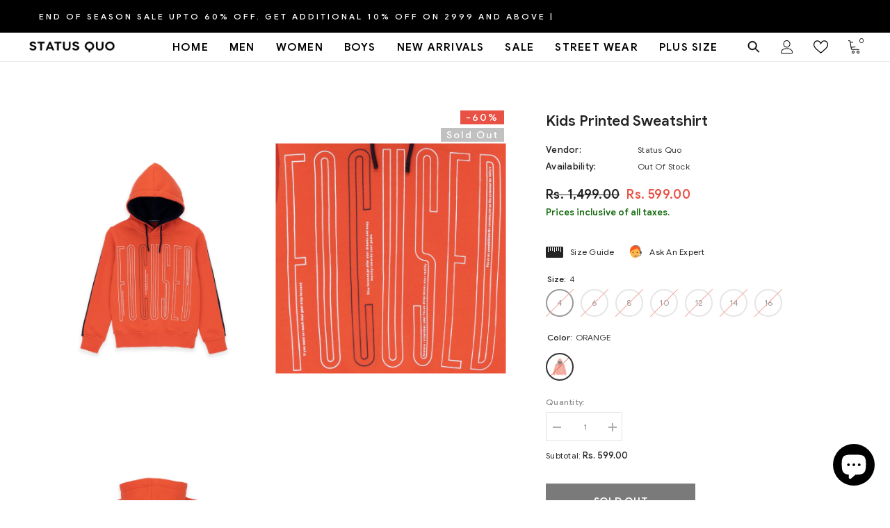

--- FILE ---
content_type: text/html; charset=utf-8
request_url: https://statusquo.in/products/kd-fl-3085-orange-030921-11?variant=41028969595074&section_id=template--16778221617379__main
body_size: 12053
content:
<div id="shopify-section-template--16778221617379__main" class="shopify-section"><link href="//statusquo.in/cdn/shop/t/17/assets/component-product.css?v=115210042373411107091696483481" rel="stylesheet" type="text/css" media="all" />
<link href="//statusquo.in/cdn/shop/t/17/assets/component-review.css?v=100129706126506303331696483485" rel="stylesheet" type="text/css" media="all" />
<link href="//statusquo.in/cdn/shop/t/17/assets/component-price.css?v=139205013722916111901696483476" rel="stylesheet" type="text/css" media="all" />
<link href="//statusquo.in/cdn/shop/t/17/assets/component-badge.css?v=20633729062276667811696483439" rel="stylesheet" type="text/css" media="all" />
<link href="//statusquo.in/cdn/shop/t/17/assets/component-rte.css?v=74468535300400368301696483486" rel="stylesheet" type="text/css" media="all" />
<link href="//statusquo.in/cdn/shop/t/17/assets/component-share.css?v=151802252019812543761696483488" rel="stylesheet" type="text/css" media="all" />
<link href="//statusquo.in/cdn/shop/t/17/assets/component-tab.css?v=57604492746316682781696483492" rel="stylesheet" type="text/css" media="all" />
<link href="//statusquo.in/cdn/shop/t/17/assets/component-product-form.css?v=78655431092073622881696483478" rel="stylesheet" type="text/css" media="all" />
<link href="//statusquo.in/cdn/shop/t/17/assets/component-grid.css?v=156298940714121373541696483458" rel="stylesheet" type="text/css" media="all" />




    <style type="text/css">
    #ProductSection-template--16778221617379__main .productView-thumbnail .productView-thumbnail-link:after{
        padding-bottom: 129%;
    }

    #ProductSection-template--16778221617379__main .cursor-wrapper .counter {
        color: #191919;
    }

    #ProductSection-template--16778221617379__main .cursor-wrapper .counter #count-image:before {
        background-color: #191919;
    }
   
    #ProductSection-template--16778221617379__main .custom-cursor__inner .arrow:before,
    #ProductSection-template--16778221617379__main .custom-cursor__inner .arrow:after {
        background-color: #000000;
    }

    #ProductSection-template--16778221617379__main .tabs-contents .toggleLink,
    #ProductSection-template--16778221617379__main .tabs .tab .tab-title {
        font-size: 18px;
        font-weight: 600;
        text-transform: uppercase;
        padding-top: 15px;
        padding-bottom: 15px;
    }

    

    

    @media (max-width: 550px) {
        #ProductSection-template--16778221617379__main .tabs-contents .toggleLink,
        #ProductSection-template--16778221617379__main .tabs .tab .tab-title {
            font-size: 16px;
        }
    }

    @media (max-width: 767px) {
        #ProductSection-template--16778221617379__main {
            padding-top: 0px;
            padding-bottom: 0px;
        }
    }

    @media (min-width: 1025px) {
        
    }

    @media (min-width: 768px) and (max-width: 1199px) {
        #ProductSection-template--16778221617379__main {
            padding-top: 0px;
            padding-bottom: 0px;
        }
    }

    @media (min-width: 1200px) {
        #ProductSection-template--16778221617379__main {
            padding-top: 70px;
            padding-bottom: 0px;
        }
    }
</style>
<script>
    window.product_inven_array_7051558486210 = {
        
            '41028969595074': '0',
        
            '41028969627842': '0',
        
            '41028969660610': '0',
        
            '41028969693378': '0',
        
            '41028969726146': '0',
        
            '41028969758914': '0',
        
            '41028969791682': '0',
        
    };
  
    window.selling_array_7051558486210 = {
        
            '41028969595074': 'deny',
        
            '41028969627842': 'deny',
        
            '41028969660610': 'deny',
        
            '41028969693378': 'deny',
        
            '41028969726146': 'deny',
        
            '41028969758914': 'deny',
        
            '41028969791682': 'deny',
        
    };
  
    window.subtotal = {
        show: true,
        style: 1,
        text: `Checkout - [value]`
    };

    
      window.variant_image_group = 'false';
    
</script><link rel="stylesheet" href="//statusquo.in/cdn/shop/t/17/assets/component-fancybox.css?v=162524859697928915511696483455" media="print" onload="this.media='all'">
    <noscript><link href="//statusquo.in/cdn/shop/t/17/assets/component-fancybox.css?v=162524859697928915511696483455" rel="stylesheet" type="text/css" media="all" /></noscript><div class="product-details product-gallery" data-section-id="template--16778221617379__main" data-section-type="product" id="ProductSection-template--16778221617379__main" data-has-combo="false" data-image-opo>
    
    <div class="productView-container container">
        <div class="productView halo-productView layout-4 positionMainImage--left productView-sticky" data-product-handle="kd-fl-3085-orange-030921-11"><div class="productView-top">
                    <div class="halo-productView-left productView-images clearfix" data-image-gallery><div class="cursor-wrapper handleMouseLeave">
                                <div class="custom-cursor custom-cursor__outer">
                                    <div class="custom-cursor custom-cursor__inner">
                                        <span class="arrow arrow-bar fadeIn"></span>
                                    </div>
                                </div>
                            </div><div class="productView-images-wrapper" data-video-popup>
                            <div class="productView-image-wrapper"><div class="productView-badge badge-right halo-productBadges halo-productBadges--right date- date1-" data-new-badge-number=""><span class="badge sale-badge" aria-hidden="true">-60%</span><span class="badge sold-out-badge" aria-hidden="true">
                Sold out
            </span></div>
<div class="productView-nav productView-nav-gallery style-1 image-fit-contain" 
                                    data-image-gallery-main
                                    data-arrows-desk="false"
                                    data-arrows-mobi="false"
                                    data-counter-mobi="false"
                                    data-media-count="3"
                                ><div class="productView-image productView-image-portrait fit-contain" data-index="1">
                                                    <div class="productView-img-container product-single__media" data-media-id="22855713554626"
                                                        
                                                            
                                                                
                                                                    
                                                                        style="padding-bottom: 129%;"
                                                                    
                                                                
                                                            
                                                        
                                                    >
                                                        <div 
                                                            class="media" 
                                                             
                                                             data-fancybox="images" href="//statusquo.in/cdn/shop/products/KD-FL-3085-ORANGE_0000_1.jpg?v=1738582262" 
                                                        >
                                                            <img id="product-featured-image-22855713554626"
                                                                srcset="//statusquo.in/cdn/shop/products/KD-FL-3085-ORANGE_0000_1.jpg?v=1738582262"
                                                                src="//statusquo.in/cdn/shop/products/KD-FL-3085-ORANGE_0000_1.jpg?v=1738582262"
                                                                alt="hooded sweatshirt for boys"
                                                                title="hooded sweatshirt for boys"
                                                                sizes="auto"
                                                                loading="lazy"
                                                                data-sizes="auto"
                                                                data-main-image
                                                                data-index="1"
                                                                data-cursor-image
                                                            />
                                                        </div>
                                                    </div>
                                                </div><div class="productView-image productView-image-portrait fit-contain" data-index="2">
                                                    <div class="productView-img-container product-single__media" data-media-id="22855713587394"
                                                        
                                                            
                                                                
                                                                    
                                                                        style="padding-bottom: 129%;"
                                                                    
                                                                
                                                            
                                                        
                                                    >
                                                        <div 
                                                            class="media" 
                                                             
                                                             data-fancybox="images" href="//statusquo.in/cdn/shop/products/KD-FL-3085-ORANGE_0001_2.jpg?v=1738582262" 
                                                        >
                                                            <img id="product-featured-image-22855713587394"
                                                                srcset="//statusquo.in/cdn/shop/products/KD-FL-3085-ORANGE_0001_2.jpg?v=1738582262"
                                                                src="//statusquo.in/cdn/shop/products/KD-FL-3085-ORANGE_0001_2.jpg?v=1738582262"
                                                                alt="best sweatshirts for men"
                                                                title="best sweatshirts for men"
                                                                sizes="auto"
                                                                loading="lazy"
                                                                data-sizes="auto"
                                                                data-main-image
                                                                data-index="2"
                                                                data-cursor-image
                                                            />
                                                        </div>
                                                    </div>
                                                </div><div class="productView-image productView-image-portrait fit-contain" data-index="3">
                                                    <div class="productView-img-container product-single__media" data-media-id="22855713620162"
                                                        
                                                            
                                                                
                                                                    
                                                                        style="padding-bottom: 129%;"
                                                                    
                                                                
                                                            
                                                        
                                                    >
                                                        <div 
                                                            class="media" 
                                                             
                                                             data-fancybox="images" href="//statusquo.in/cdn/shop/products/KD-FL-3085-ORANGE_0002_3.jpg?v=1738582263" 
                                                        >
                                                            <img id="product-featured-image-22855713620162"
                                                                srcset="//statusquo.in/cdn/shop/products/KD-FL-3085-ORANGE_0002_3.jpg?v=1738582263"
                                                                src="//statusquo.in/cdn/shop/products/KD-FL-3085-ORANGE_0002_3.jpg?v=1738582263"
                                                                alt="high neck sweatshirts"
                                                                title="high neck sweatshirts"
                                                                sizes="auto"
                                                                loading="lazy"
                                                                data-sizes="auto"
                                                                data-main-image
                                                                data-index="3"
                                                                data-cursor-image
                                                            />
                                                        </div>
                                                    </div>
                                                </div></div><div class="productView-videoPopup"></div><div class="productView-iconZoom">
                                        <svg  class="icon icon-zoom-1" xmlns="http://www.w3.org/2000/svg" aria-hidden="true" focusable="false" role="presentation" viewBox="0 0 448 512"><path d="M416 176V86.63L246.6 256L416 425.4V336c0-8.844 7.156-16 16-16s16 7.156 16 16v128c0 8.844-7.156 16-16 16h-128c-8.844 0-16-7.156-16-16s7.156-16 16-16h89.38L224 278.6L54.63 448H144C152.8 448 160 455.2 160 464S152.8 480 144 480h-128C7.156 480 0 472.8 0 464v-128C0 327.2 7.156 320 16 320S32 327.2 32 336v89.38L201.4 256L32 86.63V176C32 184.8 24.84 192 16 192S0 184.8 0 176v-128C0 39.16 7.156 32 16 32h128C152.8 32 160 39.16 160 48S152.8 64 144 64H54.63L224 233.4L393.4 64H304C295.2 64 288 56.84 288 48S295.2 32 304 32h128C440.8 32 448 39.16 448 48v128C448 184.8 440.8 192 432 192S416 184.8 416 176z"></path></svg>
                                    </div></div></div>
                    </div>
                    <div class="halo-productView-right productView-details clearfix">
                        <div class="productView-product clearfix"><div class="productView-moreItem"
                                            style="--spacing-top: 0px;
                                            --spacing-bottom: 0px"
                                        >
                                            <h1 class="productView-title" 
        style="--color-title: #232323;
        --fontsize-text: 21px;
        --fontsize-mb-text: 18px;"
    >
        <span>
            Kids Printed Sweatshirt
        </span>
    </h1>
                                        </div><div class="productView-moreItem"
                                                style="--spacing-top: 15px;
                                                --spacing-bottom: 18px"
                                            >
                                                <div class="productView-info" style="--color-border: #e6e6e6"><div class="productView-info-item">
            <span class="productView-info-name">
                Vendor:
            </span>
            <span class="productView-info-value"><a href="/collections/vendors?q=Status%20Quo" title="Status Quo">Status Quo</a></span>
        </div><div class="productView-info-item" data-inventory data-stock-level="none">
            <span class="productView-info-name">
                Availability:
            </span>
            <span class="productView-info-value">
                Out Of Stock
            </span>
        </div></div>
                                            </div>
                                        <div class="productView-moreItem"
                                            style="--spacing-top: 0px;
                                            --spacing-bottom: 0px;
                                            --fontsize-text: 18px"
                                        >
                                            
                                                <div class="productView-price no-js-hidden clearfix" id="product-price-7051558486210">
<div class="price price--medium price--sold-out  price--on-sale ">
    <dl><div class="price__regular"><dd class="price__last">
                <span class="price-item price-item--regular">
                    Rs. 599.00
                </span>
            </dd>
        </div>
        <div class="price__sale"><dd class="price__compare">
                <s class="price-item price-item--regular">
                    Rs. 1,499.00
                </s>
            </dd><dd class="price__last">
                <span class="price-item price-item--sale">
                    Rs. 599.00
                </span>
            </dd></div>
        <small class="unit-price caption hidden">
            <dt class="visually-hidden">Unit price</dt>
            <dd class="price__last">
                <span></span>
                <span aria-hidden="true">/</span>
                <span class="visually-hidden">&nbsp;per&nbsp;</span>
                <span>
                </span>
            </dd>
        </small>
    </dl>
</div>
</div>
                                            
                                        </div><div class="productView-moreItem moreItem-productText"
                                            style="--spacing-top: 3px;
                                            --spacing-bottom: 15px;
                                            
                                                --background-style: rgba(0,0,0,0);
                                            "
                                        >
                                            <div class="productView-customText text-left"
                                                style="--content-spacing: 0px;"
                                            >
                                                <p class="product__text"  
        style="--fontsize-text:13px;
        --color-title: #156b0e"
    >Prices inclusive of all taxes.</p>
                                            </div>
                                        </div>
                                            <div class="productView-moreItem"
                                                style="--spacing-top: 20px;
                                                --spacing-bottom: 20px"
                                            >
                                                <div class="productView-perks"><div class="productView-sizeChart">
            <a class="link link-underline" href="javascript:void(0)" data-open-size-chart-popup>
                <svg class="icon" xmlns="http://www.w3.org/2000/svg" xmlns:xlink="http://www.w3.org/1999/xlink" width="25" height="16" viewBox="0 0 25 16">
  <image width="25" height="16" xlink:href="[data-uri]"/>
</svg>
                <span class="text">
                    Size Guide
                </span>
            </a>
        </div><div class="productView-askAnExpert">
            <a class="link link-underline" href="javascript:void(0)" data-open-ask-an-expert><svg xmlns="http://www.w3.org/2000/svg" viewbox="0 0 48 48"><path fill="#FFA726" d="M10 22A4 4 0 1 0 10 30 4 4 0 1 0 10 22zM38 22A4 4 0 1 0 38 30 4 4 0 1 0 38 22z"></path><path fill="#FFB74D" d="M39,19c0-12.7-30-8.3-30,0c0,1.8,0,8.2,0,10c0,8.3,6.7,15,15,15s15-6.7,15-15C39,27.2,39,20.8,39,19z"></path><path fill="#FF5722" d="M24,3C14.6,3,7,10.6,7,20c0,1.2,0,3.4,0,3.4L9,25v-3l21-9.8l9,9.8v3l2-1.6c0,0,0-2.1,0-3.4C41,12,35.3,3,24,3z"></path><path fill="#784719" d="M31 24A2 2 0 1 0 31 28 2 2 0 1 0 31 24zM17 24A2 2 0 1 0 17 28 2 2 0 1 0 17 24z"></path><path fill="#757575" d="M43,24c-0.6,0-1,0.4-1,1v-7c0-8.8-7.2-16-16-16h-7c-0.6,0-1,0.4-1,1s0.4,1,1,1h7c7.7,0,14,6.3,14,14v10c0,0.6,0.4,1,1,1s1-0.4,1-1v2c0,3.9-3.1,7-7,7H24c-0.6,0-1,0.4-1,1s0.4,1,1,1h11c5,0,9-4,9-9v-5C44,24.4,43.6,24,43,24z"></path><g><path fill="#37474F" d="M43 22h-1c-1.1 0-2 .9-2 2v4c0 1.1.9 2 2 2h1c1.1 0 2-.9 2-2v-4C45 22.9 44.1 22 43 22zM24 36A2 2 0 1 0 24 40 2 2 0 1 0 24 36z"></path></g></svg><span class="text">
                    Ask An Expert
                </span>
            </a>
        </div></div>
                                            </div>
                                        

                                            <div class="productView-moreItem"
                                                style="--spacing-top: 0px;
                                                --spacing-bottom: 0px"
                                            >
                                                <div class="productView-options" style="--color-border: #e6e6e6"><div class="productView-variants halo-productOptions" id="product-option-7051558486210"  data-type="button"><variant-radios class="no-js-hidden product-option has-default" data-product="7051558486210" data-section="template--16778221617379__main" data-url="/products/kd-fl-3085-orange-030921-11"><fieldset class="js product-form__input clearfix" data-product-attribute="set-rectangle" data-option-index="0">
                            <legend class="form__label">
                                Size:
                                <span data-header-option>
                                    4
                                </span>
                            </legend><input class="product-form__radio" type="radio" id="option-7051558486210-Size-0"
                                        name="Size"
                                        value="4"
                                        checked
                                        
                                        data-variant-id="41028969595074"
                                    ><label class="product-form__label soldout" for="option-7051558486210-Size-0" data-variant-id="41028969595074">
                                            <span class="text">4</span>
                                        </label><input class="product-form__radio" type="radio" id="option-7051558486210-Size-1"
                                        name="Size"
                                        value="6"
                                        
                                        
                                        data-variant-id="41028969627842"
                                    ><label class="product-form__label soldout" for="option-7051558486210-Size-1" data-variant-id="41028969627842">
                                            <span class="text">6</span>
                                        </label><input class="product-form__radio" type="radio" id="option-7051558486210-Size-2"
                                        name="Size"
                                        value="8"
                                        
                                        
                                        data-variant-id="41028969660610"
                                    ><label class="product-form__label soldout" for="option-7051558486210-Size-2" data-variant-id="41028969660610">
                                            <span class="text">8</span>
                                        </label><input class="product-form__radio" type="radio" id="option-7051558486210-Size-3"
                                        name="Size"
                                        value="10"
                                        
                                        
                                        data-variant-id="41028969693378"
                                    ><label class="product-form__label soldout" for="option-7051558486210-Size-3" data-variant-id="41028969693378">
                                            <span class="text">10</span>
                                        </label><input class="product-form__radio" type="radio" id="option-7051558486210-Size-4"
                                        name="Size"
                                        value="12"
                                        
                                        
                                        data-variant-id="41028969726146"
                                    ><label class="product-form__label soldout" for="option-7051558486210-Size-4" data-variant-id="41028969726146">
                                            <span class="text">12</span>
                                        </label><input class="product-form__radio" type="radio" id="option-7051558486210-Size-5"
                                        name="Size"
                                        value="14"
                                        
                                        
                                        data-variant-id="41028969758914"
                                    ><label class="product-form__label soldout" for="option-7051558486210-Size-5" data-variant-id="41028969758914">
                                            <span class="text">14</span>
                                        </label><input class="product-form__radio" type="radio" id="option-7051558486210-Size-6"
                                        name="Size"
                                        value="16"
                                        
                                        
                                        data-variant-id="41028969791682"
                                    ><label class="product-form__label soldout" for="option-7051558486210-Size-6" data-variant-id="41028969791682">
                                            <span class="text">16</span>
                                        </label></fieldset><fieldset class="js product-form__input product-form__swatch clearfix" data-product-attribute="set-rectangle" data-option-index="1">
                            <legend class="form__label">
                                Color:
                                <span data-header-option>
                                    ORANGE
                                </span>
                            </legend><input class="product-form__radio" type="radio" id="option-7051558486210-Color-0"
                                        name="Color"
                                        value="ORANGE"
                                        checked
                                        
                                        data-variant-id="41028969595074"
                                    ><label class="product-form__label  soldout" name="Color" for="option-7051558486210-Color-0" data-variant-id="41028969595074">
                                            <span class="pattern" 
                                                style="
                                                        background-image: url(//statusquo.in/cdn/shop/products/KD-FL-3085-ORANGE_0000_1_130x.jpg?v=1738582262);
                                                        ">
                                            </span>
                                            
                                                <span class="expand">
                                                    <img srcset="//statusquo.in/cdn/shop/products/KD-FL-3085-ORANGE_0000_1_75x.jpg?v=1738582262" src="//statusquo.in/cdn/shop/products/KD-FL-3085-ORANGE_0000_1_75x.jpg?v=1738582262" sizes="auto" loading="lazy">
                                                </span>
                                            
                                        </label></fieldset><fieldset class="js product-form__input clearfix" data-product-attribute="set-rectangle" data-option-index="2">
                            <legend class="form__label">
                                Stylecode:
                                <span data-header-option>
                                    KD-FL-3085-ORANGE
                                </span>
                            </legend><input class="product-form__radio" type="radio" id="option-7051558486210-Stylecode-0"
                                        name="Stylecode"
                                        value="KD-FL-3085-ORANGE"
                                        checked
                                        
                                        data-variant-id="41028969595074"
                                    ><label class="product-form__label soldout" for="option-7051558486210-Stylecode-0" data-variant-id="41028969595074">
                                            <span class="text">KD-FL-3085-ORANGE</span>
                                        </label></fieldset><script type="application/json">
                        [{"id":41028969595074,"title":"4 \/ ORANGE \/ KD-FL-3085-ORANGE","option1":"4","option2":"ORANGE","option3":"KD-FL-3085-ORANGE","sku":"8907726689859","requires_shipping":true,"taxable":true,"featured_image":{"id":30542526316738,"product_id":7051558486210,"position":1,"created_at":"2021-10-07T18:12:08+05:30","updated_at":"2025-02-03T17:01:02+05:30","alt":"hooded sweatshirt for boys","width":1500,"height":1500,"src":"\/\/statusquo.in\/cdn\/shop\/products\/KD-FL-3085-ORANGE_0000_1.jpg?v=1738582262","variant_ids":[41028969595074,41028969627842,41028969660610,41028969693378,41028969726146,41028969758914,41028969791682]},"available":false,"name":"Kids Printed Sweatshirt - 4 \/ ORANGE \/ KD-FL-3085-ORANGE","public_title":"4 \/ ORANGE \/ KD-FL-3085-ORANGE","options":["4","ORANGE","KD-FL-3085-ORANGE"],"price":59900,"weight":0,"compare_at_price":149900,"inventory_management":"shopify","barcode":"8907730000000","featured_media":{"alt":"hooded sweatshirt for boys","id":22855713554626,"position":1,"preview_image":{"aspect_ratio":1.0,"height":1500,"width":1500,"src":"\/\/statusquo.in\/cdn\/shop\/products\/KD-FL-3085-ORANGE_0000_1.jpg?v=1738582262"}},"requires_selling_plan":false,"selling_plan_allocations":[]},{"id":41028969627842,"title":"6 \/ ORANGE \/ KD-FL-3085-ORANGE","option1":"6","option2":"ORANGE","option3":"KD-FL-3085-ORANGE","sku":"8907726689866","requires_shipping":true,"taxable":true,"featured_image":{"id":30542526316738,"product_id":7051558486210,"position":1,"created_at":"2021-10-07T18:12:08+05:30","updated_at":"2025-02-03T17:01:02+05:30","alt":"hooded sweatshirt for boys","width":1500,"height":1500,"src":"\/\/statusquo.in\/cdn\/shop\/products\/KD-FL-3085-ORANGE_0000_1.jpg?v=1738582262","variant_ids":[41028969595074,41028969627842,41028969660610,41028969693378,41028969726146,41028969758914,41028969791682]},"available":false,"name":"Kids Printed Sweatshirt - 6 \/ ORANGE \/ KD-FL-3085-ORANGE","public_title":"6 \/ ORANGE \/ KD-FL-3085-ORANGE","options":["6","ORANGE","KD-FL-3085-ORANGE"],"price":59900,"weight":0,"compare_at_price":149900,"inventory_management":"shopify","barcode":"8907730000000","featured_media":{"alt":"hooded sweatshirt for boys","id":22855713554626,"position":1,"preview_image":{"aspect_ratio":1.0,"height":1500,"width":1500,"src":"\/\/statusquo.in\/cdn\/shop\/products\/KD-FL-3085-ORANGE_0000_1.jpg?v=1738582262"}},"requires_selling_plan":false,"selling_plan_allocations":[]},{"id":41028969660610,"title":"8 \/ ORANGE \/ KD-FL-3085-ORANGE","option1":"8","option2":"ORANGE","option3":"KD-FL-3085-ORANGE","sku":"8907726689873","requires_shipping":true,"taxable":true,"featured_image":{"id":30542526316738,"product_id":7051558486210,"position":1,"created_at":"2021-10-07T18:12:08+05:30","updated_at":"2025-02-03T17:01:02+05:30","alt":"hooded sweatshirt for boys","width":1500,"height":1500,"src":"\/\/statusquo.in\/cdn\/shop\/products\/KD-FL-3085-ORANGE_0000_1.jpg?v=1738582262","variant_ids":[41028969595074,41028969627842,41028969660610,41028969693378,41028969726146,41028969758914,41028969791682]},"available":false,"name":"Kids Printed Sweatshirt - 8 \/ ORANGE \/ KD-FL-3085-ORANGE","public_title":"8 \/ ORANGE \/ KD-FL-3085-ORANGE","options":["8","ORANGE","KD-FL-3085-ORANGE"],"price":59900,"weight":0,"compare_at_price":149900,"inventory_management":"shopify","barcode":"8907730000000","featured_media":{"alt":"hooded sweatshirt for boys","id":22855713554626,"position":1,"preview_image":{"aspect_ratio":1.0,"height":1500,"width":1500,"src":"\/\/statusquo.in\/cdn\/shop\/products\/KD-FL-3085-ORANGE_0000_1.jpg?v=1738582262"}},"requires_selling_plan":false,"selling_plan_allocations":[]},{"id":41028969693378,"title":"10 \/ ORANGE \/ KD-FL-3085-ORANGE","option1":"10","option2":"ORANGE","option3":"KD-FL-3085-ORANGE","sku":"8907726689880","requires_shipping":true,"taxable":true,"featured_image":{"id":30542526316738,"product_id":7051558486210,"position":1,"created_at":"2021-10-07T18:12:08+05:30","updated_at":"2025-02-03T17:01:02+05:30","alt":"hooded sweatshirt for boys","width":1500,"height":1500,"src":"\/\/statusquo.in\/cdn\/shop\/products\/KD-FL-3085-ORANGE_0000_1.jpg?v=1738582262","variant_ids":[41028969595074,41028969627842,41028969660610,41028969693378,41028969726146,41028969758914,41028969791682]},"available":false,"name":"Kids Printed Sweatshirt - 10 \/ ORANGE \/ KD-FL-3085-ORANGE","public_title":"10 \/ ORANGE \/ KD-FL-3085-ORANGE","options":["10","ORANGE","KD-FL-3085-ORANGE"],"price":65900,"weight":0,"compare_at_price":164900,"inventory_management":"shopify","barcode":"8907730000000","featured_media":{"alt":"hooded sweatshirt for boys","id":22855713554626,"position":1,"preview_image":{"aspect_ratio":1.0,"height":1500,"width":1500,"src":"\/\/statusquo.in\/cdn\/shop\/products\/KD-FL-3085-ORANGE_0000_1.jpg?v=1738582262"}},"requires_selling_plan":false,"selling_plan_allocations":[]},{"id":41028969726146,"title":"12 \/ ORANGE \/ KD-FL-3085-ORANGE","option1":"12","option2":"ORANGE","option3":"KD-FL-3085-ORANGE","sku":"8907726689897","requires_shipping":true,"taxable":true,"featured_image":{"id":30542526316738,"product_id":7051558486210,"position":1,"created_at":"2021-10-07T18:12:08+05:30","updated_at":"2025-02-03T17:01:02+05:30","alt":"hooded sweatshirt for boys","width":1500,"height":1500,"src":"\/\/statusquo.in\/cdn\/shop\/products\/KD-FL-3085-ORANGE_0000_1.jpg?v=1738582262","variant_ids":[41028969595074,41028969627842,41028969660610,41028969693378,41028969726146,41028969758914,41028969791682]},"available":false,"name":"Kids Printed Sweatshirt - 12 \/ ORANGE \/ KD-FL-3085-ORANGE","public_title":"12 \/ ORANGE \/ KD-FL-3085-ORANGE","options":["12","ORANGE","KD-FL-3085-ORANGE"],"price":65900,"weight":0,"compare_at_price":164900,"inventory_management":"shopify","barcode":"8907730000000","featured_media":{"alt":"hooded sweatshirt for boys","id":22855713554626,"position":1,"preview_image":{"aspect_ratio":1.0,"height":1500,"width":1500,"src":"\/\/statusquo.in\/cdn\/shop\/products\/KD-FL-3085-ORANGE_0000_1.jpg?v=1738582262"}},"requires_selling_plan":false,"selling_plan_allocations":[]},{"id":41028969758914,"title":"14 \/ ORANGE \/ KD-FL-3085-ORANGE","option1":"14","option2":"ORANGE","option3":"KD-FL-3085-ORANGE","sku":"8907726689903","requires_shipping":true,"taxable":true,"featured_image":{"id":30542526316738,"product_id":7051558486210,"position":1,"created_at":"2021-10-07T18:12:08+05:30","updated_at":"2025-02-03T17:01:02+05:30","alt":"hooded sweatshirt for boys","width":1500,"height":1500,"src":"\/\/statusquo.in\/cdn\/shop\/products\/KD-FL-3085-ORANGE_0000_1.jpg?v=1738582262","variant_ids":[41028969595074,41028969627842,41028969660610,41028969693378,41028969726146,41028969758914,41028969791682]},"available":false,"name":"Kids Printed Sweatshirt - 14 \/ ORANGE \/ KD-FL-3085-ORANGE","public_title":"14 \/ ORANGE \/ KD-FL-3085-ORANGE","options":["14","ORANGE","KD-FL-3085-ORANGE"],"price":65900,"weight":0,"compare_at_price":164900,"inventory_management":"shopify","barcode":"8907730000000","featured_media":{"alt":"hooded sweatshirt for boys","id":22855713554626,"position":1,"preview_image":{"aspect_ratio":1.0,"height":1500,"width":1500,"src":"\/\/statusquo.in\/cdn\/shop\/products\/KD-FL-3085-ORANGE_0000_1.jpg?v=1738582262"}},"requires_selling_plan":false,"selling_plan_allocations":[]},{"id":41028969791682,"title":"16 \/ ORANGE \/ KD-FL-3085-ORANGE","option1":"16","option2":"ORANGE","option3":"KD-FL-3085-ORANGE","sku":"8907726689910","requires_shipping":true,"taxable":true,"featured_image":{"id":30542526316738,"product_id":7051558486210,"position":1,"created_at":"2021-10-07T18:12:08+05:30","updated_at":"2025-02-03T17:01:02+05:30","alt":"hooded sweatshirt for boys","width":1500,"height":1500,"src":"\/\/statusquo.in\/cdn\/shop\/products\/KD-FL-3085-ORANGE_0000_1.jpg?v=1738582262","variant_ids":[41028969595074,41028969627842,41028969660610,41028969693378,41028969726146,41028969758914,41028969791682]},"available":false,"name":"Kids Printed Sweatshirt - 16 \/ ORANGE \/ KD-FL-3085-ORANGE","public_title":"16 \/ ORANGE \/ KD-FL-3085-ORANGE","options":["16","ORANGE","KD-FL-3085-ORANGE"],"price":65900,"weight":0,"compare_at_price":164900,"inventory_management":"shopify","barcode":"8907730000000","featured_media":{"alt":"hooded sweatshirt for boys","id":22855713554626,"position":1,"preview_image":{"aspect_ratio":1.0,"height":1500,"width":1500,"src":"\/\/statusquo.in\/cdn\/shop\/products\/KD-FL-3085-ORANGE_0000_1.jpg?v=1738582262"}},"requires_selling_plan":false,"selling_plan_allocations":[]}]
                    </script>
                </variant-radios></div>
        <noscript>
            <div class="product-form__input">
                <label class="form__label" for="Variants-template--16778221617379__main">
                    Product variants
                </label>
                <div class="select">
                <select name="id" id="Variants-template--16778221617379__main" class="select__select" form="product-form"><option
                            selected="selected"
                            disabled
                            value="41028969595074"
                        >
                            4 / ORANGE / KD-FL-3085-ORANGE
 - Sold out
                            - Rs. 599.00
                        </option><option
                            
                            disabled
                            value="41028969627842"
                        >
                            6 / ORANGE / KD-FL-3085-ORANGE
 - Sold out
                            - Rs. 599.00
                        </option><option
                            
                            disabled
                            value="41028969660610"
                        >
                            8 / ORANGE / KD-FL-3085-ORANGE
 - Sold out
                            - Rs. 599.00
                        </option><option
                            
                            disabled
                            value="41028969693378"
                        >
                            10 / ORANGE / KD-FL-3085-ORANGE
 - Sold out
                            - Rs. 659.00
                        </option><option
                            
                            disabled
                            value="41028969726146"
                        >
                            12 / ORANGE / KD-FL-3085-ORANGE
 - Sold out
                            - Rs. 659.00
                        </option><option
                            
                            disabled
                            value="41028969758914"
                        >
                            14 / ORANGE / KD-FL-3085-ORANGE
 - Sold out
                            - Rs. 659.00
                        </option><option
                            
                            disabled
                            value="41028969791682"
                        >
                            16 / ORANGE / KD-FL-3085-ORANGE
 - Sold out
                            - Rs. 659.00
                        </option></select>
            </div>
          </div>
        </noscript></div>
                                            </div>
                                        

<div class="productView-moreItem"
                                                    style="--spacing-top: 0px;
                                                    --spacing-bottom: 15px"
                                                >
                                                    <div class="quantity_selector">
                                                        <quantity-input class="productView-quantity quantity__group quantity__group--2 quantity__style--1 clearfix">
	    <label class="form-label quantity__label" for="quantity-7051558486210-2">
	        Quantity:
	    </label>
	    <div class="quantity__container">
		    <button type="button" name="minus" class="minus btn-quantity">
		    	<span class="visually-hidden">Decrease quantity for Kids Printed Sweatshirt</span>
		    </button>
		    <input class="form-input quantity__input" type="number" name="quantity" min="1" value="1" inputmode="numeric" pattern="[0-9]*" id="quantity-7051558486210-2" data-product="7051558486210" data-price="59900">
		    <button type="button" name="plus" class="plus btn-quantity">
		    	<span class="visually-hidden">Increase quantity for Kids Printed Sweatshirt</span>
		    </button>
	    </div>
	</quantity-input>
                                                    </div><div class="productView-subtotal">
                                                            <span class="text">Subtotal: </span>
                                                            <span class="money-subtotal">Rs. 599.00</span>
                                                        </div></div>

                                            <div class="productView-moreItem"
                                                style="--spacing-top: 15px;
                                                --spacing-bottom: 35px"
                                            >
                                                <div class="productView-buttons"><form method="post" action="/cart/add" id="product-form-installment-7051558486210" accept-charset="UTF-8" class="installment caption-large" enctype="multipart/form-data"><input type="hidden" name="form_type" value="product" /><input type="hidden" name="utf8" value="✓" /><input type="hidden" name="id" value="41028969595074">
        
<input type="hidden" name="product-id" value="7051558486210" /><input type="hidden" name="section-id" value="template--16778221617379__main" /></form><product-form class="productView-form product-form"><form method="post" action="/cart/add" id="product-form-7051558486210" accept-charset="UTF-8" class="form buy___buttons" enctype="multipart/form-data" novalidate="novalidate" data-type="add-to-cart-form"><input type="hidden" name="form_type" value="product" /><input type="hidden" name="utf8" value="✓" /><div class="productView-group"><div class="pvGroup-row"><quantity-input class="productView-quantity quantity__group quantity__group--1 quantity__style--1 clearfix hidden">
	    <label class="form-label quantity__label" for="quantity-7051558486210">
	        Quantity:
	    </label>
	    <div class="quantity__container">
		    <button type="button" name="minus" class="minus btn-quantity">
		    	<span class="visually-hidden">Decrease quantity for Kids Printed Sweatshirt</span>
		    </button>
		    <input class="form-input quantity__input" type="number" name="quantity" min="1" value="1" inputmode="numeric" pattern="[0-9]*" id="quantity-7051558486210" data-product="7051558486210" data-price="59900">
		    <button type="button" name="plus" class="plus btn-quantity">
		    	<span class="visually-hidden">Increase quantity for Kids Printed Sweatshirt</span>
		    </button>
	    </div>
	</quantity-input>
<div class="productView-groupTop">
                        <div class="productView-action"
                            style="--atc-color: #ffffff;
                                   --atc-bg-color: #232323;
                                   --atc-border-color: #232323;
                                   --atc-color-hover: #232323;
                                   --atc-bg-color-hover: #ffffff;
                                   --atc-border-color-hover: #232323"
                        >
                            <input type="hidden" name="id" value="41028969595074">
                            <div class="product-form__buttons"><button
                                        type="submit"
                                        name="add"
                                        data-btn-addToCart
                                        class="product-form__submit button"
                                        id="product-add-to-cart"
                                        disabled
                                    >
                                        Sold out
                                    </button></div>
                        </div><div class="productView-wishlist clearfix"> 
                          
                          
                          </div>
                          
<share-button class="halo-socialShare productView-share style-2"><div class="share-content">
            <button class="share-button__button button">
                <svg class="icon" viewBox="0 0 227.216 227.216"> <path d="M175.897,141.476c-13.249,0-25.11,6.044-32.98,15.518l-51.194-29.066c1.592-4.48,2.467-9.297,2.467-14.317c0-5.019-0.875-9.836-2.467-14.316l51.19-29.073c7.869,9.477,19.732,15.523,32.982,15.523c23.634,0,42.862-19.235,42.862-42.879C218.759,19.229,199.531,0,175.897,0C152.26,0,133.03,19.229,133.03,42.865c0,5.02,0.874,9.838,2.467,14.319L84.304,86.258c-7.869-9.472-19.729-15.514-32.975-15.514c-23.64,0-42.873,19.229-42.873,42.866c0,23.636,19.233,42.865,42.873,42.865c13.246,0,25.105-6.042,32.974-15.513l51.194,29.067c-1.593,4.481-2.468,9.3-2.468,14.321c0,23.636,19.23,42.865,42.867,42.865c23.634,0,42.862-19.23,42.862-42.865C218.759,160.71,199.531,141.476,175.897,141.476z M175.897,15c15.363,0,27.862,12.5,27.862,27.865c0,15.373-12.499,27.879-27.862,27.879c-15.366,0-27.867-12.506-27.867-27.879C148.03,27.5,160.531,15,175.897,15z M51.33,141.476c-15.369,0-27.873-12.501-27.873-27.865c0-15.366,12.504-27.866,27.873-27.866c15.363,0,27.861,12.5,27.861,27.866C79.191,128.975,66.692,141.476,51.33,141.476z M175.897,212.216c-15.366,0-27.867-12.501-27.867-27.865c0-15.37,12.501-27.875,27.867-27.875c15.363,0,27.862,12.505,27.862,27.875C203.759,199.715,191.26,212.216,175.897,212.216z"></path> <g></g> <g></g> <g></g> <g></g> <g></g> <g></g> <g></g> <g></g> <g></g> <g></g> <g></g> <g></g> <g></g> <g></g> <g></g> </svg>
                <span>Share</span>
            </button>
            <div class="share-button__fallback">
                <div class="share-header">
                    <h2 class="share-title">
                        <span>Share</span>
                    </h2>
                    <button type="button" class="share-button__close" aria-label="Close">
                        <svg xmlns="http://www.w3.org/2000/svg" viewBox="0 0 48 48" >
	<path d="M 38.982422 6.9707031 A 2.0002 2.0002 0 0 0 37.585938 7.5859375 L 24 21.171875 L 10.414062 7.5859375 A 2.0002 2.0002 0 0 0 8.9785156 6.9804688 A 2.0002 2.0002 0 0 0 7.5859375 10.414062 L 21.171875 24 L 7.5859375 37.585938 A 2.0002 2.0002 0 1 0 10.414062 40.414062 L 24 26.828125 L 37.585938 40.414062 A 2.0002 2.0002 0 1 0 40.414062 37.585938 L 26.828125 24 L 40.414062 10.414062 A 2.0002 2.0002 0 0 0 38.982422 6.9707031 z"/>
</svg>
                        <span>Close</span>
                    </button>
                </div>
                <div class="wrapper-content">
                    <label class="form-label">Copy link</label>
                    <div class="share-group">
                        <div class="form-field">
                            <input type="text"
                                class="field__input"
                                id="url"
                                value="https://statusquo.in/products/kd-fl-3085-orange-030921-11"
                                placeholder="Link"
                                data-url="https://statusquo.in/products/kd-fl-3085-orange-030921-11"
                                onclick="this.select();"
                                readonly
                            >
                            <label class="field__label hiddenLabels" for="url">Link</label>
                        </div>
                        <button class="button button--primary button-copy">
                            <svg class="icon icon-clipboard" width="11" height="13" fill="none" xmlns="http://www.w3.org/2000/svg" aria-hidden="true" focusable="false">
  <path fill-rule="evenodd" clip-rule="evenodd" d="M2 1a1 1 0 011-1h7a1 1 0 011 1v9a1 1 0 01-1 1V1H2zM1 2a1 1 0 00-1 1v9a1 1 0 001 1h7a1 1 0 001-1V3a1 1 0 00-1-1H1zm0 10V3h7v9H1z" fill="currentColor"/>
</svg>

                            Copy link
                        </button>
                    </div>
                    <span id="ShareMessage-7051558486210" class="share-button__message hidden" role="status" aria-hidden="true">
                        Link copied to clipboard!
                    </span><div class="share_toolbox clearfix">
                                <label class="form-label">Share</label>
                                <div class="addthis_inline_share_toolbox"></div>
  <script type="text/javascript" src="//s7.addthis.com/js/300/addthis_widget.js#pubid=ra-595b0ea2fb9c5869"></script>
                            </div></div>
            </div>
        </div></share-button><script src="//statusquo.in/cdn/shop/t/17/assets/share.js?v=55838880729685604781696483524" defer="defer"></script>
</div>
                </div></div><input type="hidden" name="product-id" value="7051558486210" /><input type="hidden" name="section-id" value="template--16778221617379__main" /></form></product-form><div class="productView-notifyMe halo-notifyMe" style="display: none;">
            <form class="notifyMe-form" method="post" action="">
    <input type="hidden" name="halo-notify-product-site" value="Status Quo"/>
    <input type="hidden" name="halo-notify-product-site-url" value="https://statusquo.in"/>
    <input type="hidden" name="halo-notify-product-title" value="Kids Printed Sweatshirt" />
    <input type="hidden" name="halo-notify-product-link" value="https://statusquo.in/products/kd-fl-3085-orange-030921-11"/>
    <input type="hidden" name="halo-notify-product-variant" value="4 / ORANGE / KD-FL-3085-ORANGE"/>
    <div class="form-field">
        <label class="form-label" for="halo-notify-email7051558486210">Leave your email and we will notify as soon as the product / variant is back in stock</label>
        <input class="form-input form-input-placeholder" type="email" name="email" required id="halo-notify-email7051558486210" placeholder="Insert your email">
        <button type="button" class="button button-1" id="halo-btn-notify7051558486210" data-form-notify>
            Subscribe
        </button>
    </div>
</form>
<div class="notifyMe-text"></div>
        </div></div>
                                            </div>
                                        
<div class="productView-moreItem"
                                                style="--spacing-top: 0px;
                                                --spacing-bottom: 0px"
                                            >
                                                <div class="productView-securityImage"><ul class="list-unstyled clearfix"></ul></div>
                                            </div></div>
                    </div>
                </div>
<link href="//statusquo.in/cdn/shop/t/17/assets/component-sticky-add-to-cart.css?v=19555300821905547011696483491" rel="stylesheet" type="text/css" media="all" />
                    <sticky-add-to-cart class="productView-stickyCart style-1" data-sticky-add-to-cart>
    <div class="container">
        <a href="javascript:void(0)" class="sticky-product-close close" data-close-sticky-add-to-cart>
            <svg xmlns="http://www.w3.org/2000/svg" viewBox="0 0 48 48" >
	<path d="M 38.982422 6.9707031 A 2.0002 2.0002 0 0 0 37.585938 7.5859375 L 24 21.171875 L 10.414062 7.5859375 A 2.0002 2.0002 0 0 0 8.9785156 6.9804688 A 2.0002 2.0002 0 0 0 7.5859375 10.414062 L 21.171875 24 L 7.5859375 37.585938 A 2.0002 2.0002 0 1 0 10.414062 40.414062 L 24 26.828125 L 37.585938 40.414062 A 2.0002 2.0002 0 1 0 40.414062 37.585938 L 26.828125 24 L 40.414062 10.414062 A 2.0002 2.0002 0 0 0 38.982422 6.9707031 z"/>
</svg>
        </a>
        <div class="sticky-product-wrapper">
            <div class="sticky-product clearfix"><div class="sticky-left">
                    <div class="sticky-image" data-image-sticky-add-to-cart>
                        <img srcset="//statusquo.in/cdn/shop/products/KD-FL-3085-ORANGE_0000_1_1200x.jpg?v=1738582262" src="//statusquo.in/cdn/shop/products/KD-FL-3085-ORANGE_0000_1_1200x.jpg?v=1738582262" alt="hooded sweatshirt for boys" sizes="auto" loading="lazy">
                    </div>
                    
                        <div class="sticky-info"><h4 class="sticky-title">
                                Kids Printed Sweatshirt
                            </h4>
                            
                                
                                
                                <div class="sticky-price has-compare-price">
                                    
                                    <s class="money-compare-price">Rs. 1,499.00</s>
                                    
                                    <span class="money-subtotal">Rs. 599.00</span>
                                </div>
                            
                        </div>
                    
                </div>
                <div class="sticky-right sticky-content">
                    
<div class="sticky-actions"><form method="post" action="/cart/add" id="product-form-sticky-7051558486210" accept-charset="UTF-8" class="form" enctype="multipart/form-data" novalidate="novalidate" data-type="add-to-cart-form"><input type="hidden" name="form_type" value="product" /><input type="hidden" name="utf8" value="✓" />
                            <input type="hidden" name="id" value="41028969595074"><button
                                    type="submit"
                                    name="add"
                                    data-btn-addToCart
                                    class="product-form__submit button button--primary"
                                    id="product-sticky-add-to-cart"
                                    disabled
                                >
                                    Sold out
                                </button><input type="hidden" name="product-id" value="7051558486210" /><input type="hidden" name="section-id" value="template--16778221617379__main" /></form>
                        
                            <div class="empty-add-cart-button-wrapper"><quantity-input class="productView-quantity quantity__group quantity__group--3 quantity__style--1 clearfix">
	    <label class="form-label quantity__label" for="quantity-7051558486210-3">
	        Quantity:
	    </label>
	    <div class="quantity__container">
		    <button type="button" name="minus" class="minus btn-quantity">
		    	<span class="visually-hidden">Decrease quantity for Kids Printed Sweatshirt</span>
		    </button>
		    <input class="form-input quantity__input" type="number" name="quantity" min="1" value="1" inputmode="numeric" pattern="[0-9]*" id="quantity-7051558486210-3" data-product="7051558486210" data-price="59900">
		    <button type="button" name="plus" class="plus btn-quantity">
		    	<span class="visually-hidden">Increase quantity for Kids Printed Sweatshirt</span>
		    </button>
	    </div>
	</quantity-input>
<button
                                        class="product-form__submit button button--primary"
                                        id="show-sticky-product">
                                            Add to cart
                                    </button>
                            </div>
                        
                    </div><div class="sticky-wishlist clearfix">
                            <a data-wishlist href="#" data-wishlist-handle="kd-fl-3085-orange-030921-11" data-product-id="7051558486210">
                                <span class="visually-hidden">
                                    Add to wishlist
                                </span>
                                <svg xmlns="http://www.w3.org/2000/svg" viewBox="0 0 32 32" aria-hidden="true" focusable="false" role="presentation" class="icon icon-wishlist"><path d="M 9.5 5 C 5.363281 5 2 8.402344 2 12.5 C 2 13.929688 2.648438 15.167969 3.25 16.0625 C 3.851563 16.957031 4.46875 17.53125 4.46875 17.53125 L 15.28125 28.375 L 16 29.09375 L 16.71875 28.375 L 27.53125 17.53125 C 27.53125 17.53125 30 15.355469 30 12.5 C 30 8.402344 26.636719 5 22.5 5 C 19.066406 5 16.855469 7.066406 16 7.9375 C 15.144531 7.066406 12.933594 5 9.5 5 Z M 9.5 7 C 12.488281 7 15.25 9.90625 15.25 9.90625 L 16 10.75 L 16.75 9.90625 C 16.75 9.90625 19.511719 7 22.5 7 C 25.542969 7 28 9.496094 28 12.5 C 28 14.042969 26.125 16.125 26.125 16.125 L 16 26.25 L 5.875 16.125 C 5.875 16.125 5.390625 15.660156 4.90625 14.9375 C 4.421875 14.214844 4 13.273438 4 12.5 C 4 9.496094 6.457031 7 9.5 7 Z"/></svg>
                            </a>
                        </div></div>
            </div>
        </div>
        <a href="javascript:void(0)" class="sticky-product-expand" data-expand-sticky-add-to-cart>
            <svg xmlns="http://www.w3.org/2000/svg" viewBox="0 0 32 32" class="icon icon-cart" aria-hidden="true" focusable="false" role="presentation" xmlns="http://www.w3.org/2000/svg"><path d="M 16 3 C 13.253906 3 11 5.253906 11 8 L 11 9 L 6.0625 9 L 6 9.9375 L 5 27.9375 L 4.9375 29 L 27.0625 29 L 27 27.9375 L 26 9.9375 L 25.9375 9 L 21 9 L 21 8 C 21 5.253906 18.746094 3 16 3 Z M 16 5 C 17.65625 5 19 6.34375 19 8 L 19 9 L 13 9 L 13 8 C 13 6.34375 14.34375 5 16 5 Z M 7.9375 11 L 11 11 L 11 14 L 13 14 L 13 11 L 19 11 L 19 14 L 21 14 L 21 11 L 24.0625 11 L 24.9375 27 L 7.0625 27 Z"/></svg>
        </a>
    </div>
    
    
        <div class="no-js-hidden product-option has-default sticky-product-mobile" data-product="7051558486210" data-section="template--16778221617379__main" data-url="/products/kd-fl-3085-orange-030921-11">
            <div class="sticky-product-mobile-header">
                <a href="javascript:void(0)" class="sticky-product-close close" data-close-sticky-mobile>
                    <svg xmlns="http://www.w3.org/2000/svg" version="1.0" viewBox="0 0 256.000000 256.000000" preserveAspectRatio="xMidYMid meet" >
    <g transform="translate(0.000000,256.000000) scale(0.100000,-0.100000)" fill="#000000" stroke="none">
    <path d="M34 2526 c-38 -38 -44 -76 -18 -116 9 -14 265 -274 568 -577 l551 -553 -551 -553 c-303 -303 -559 -563 -568 -577 -26 -40 -20 -78 18 -116 38 -38 76 -44 116 -18 14 9 274 265 578 568 l552 551 553 -551 c303 -303 563 -559 577 -568 40 -26 78 -20 116 18 38 38 44 76 18 116 -9 14 -265 274 -568 578 l-551 552 551 553 c303 303 559 563 568 577 26 40 20 78 -18 116 -38 38 -76 44 -116 18 -14 -9 -274 -265 -577 -568 l-553 -551 -552 551 c-304 303 -564 559 -578 568 -40 26 -78 20 -116 -18z"/>
    </g>
</svg>
                </a>
            </div>
            <div class="sticky-product-mobile-content halo-productView-mobile">
                <div class="productView-thumbnail-wrapper is-hidden-desktop">
                    <div class="productView-for mobile clearfix" data-max-thumbnail-to-show="2"><div class="productView-thumbnail filter-hooded-sweatshirt-for-boys" data-media-id="template--16778221617379__main-22855713554626">
                                        <div class="productView-thumbnail-link animated-loading" data-image="//statusquo.in/cdn/shop/products/KD-FL-3085-ORANGE_0000_1_1024x1024.jpg?v=1738582262">
                                            <img src="//statusquo.in/cdn/shop/products/KD-FL-3085-ORANGE_0000_1.jpg?v=1738582262" alt="hooded sweatshirt for boys" title="hooded sweatshirt for boys" loading="lazy" />
                                        </div>
                                    </div><div class="productView-thumbnail filter-best-sweatshirts-for-men" data-media-id="template--16778221617379__main-22855713587394">
                                        <div class="productView-thumbnail-link animated-loading" data-image="//statusquo.in/cdn/shop/products/KD-FL-3085-ORANGE_0001_2_1024x1024.jpg?v=1738582262">
                                            <img src="//statusquo.in/cdn/shop/products/KD-FL-3085-ORANGE_0001_2.jpg?v=1738582262" alt="best sweatshirts for men" title="best sweatshirts for men" loading="lazy" />
                                        </div>
                                    </div><div class="productView-thumbnail filter-high-neck-sweatshirts" data-media-id="template--16778221617379__main-22855713620162">
                                        <div class="productView-thumbnail-link animated-loading" data-image="//statusquo.in/cdn/shop/products/KD-FL-3085-ORANGE_0002_3_1024x1024.jpg?v=1738582263">
                                            <img src="//statusquo.in/cdn/shop/products/KD-FL-3085-ORANGE_0002_3.jpg?v=1738582263" alt="high neck sweatshirts" title="high neck sweatshirts" loading="lazy" />
                                        </div>
                                    </div></div>
                </div>
                <div class="sticky-info"><h4 class="sticky-title">
                        Kids Printed Sweatshirt
                    </h4>
                        
                        <div class="sticky-price has-compare-price">
                            
                              <s class="money-compare-price">Rs. 1,499.00</s>
                            
                            <span class="money-subtotal">Rs. 599.00</span>
                        </div></div>
                <link rel="stylesheet" href="//statusquo.in/cdn/shop/t/17/assets/component-sticky-add-to-cart-mobile.css?v=41140991570253825931696483491" media="print" onload="this.media='all'">
<noscript><link href="//statusquo.in/cdn/shop/t/17/assets/component-sticky-add-to-cart-mobile.css?v=41140991570253825931696483491" rel="stylesheet" type="text/css" media="all" /></noscript>

<div class="productView-options" style="--color-border: "><div class="productView-variants halo-productOptions" id="product-option-7051558486210"><variant-sticky-radios class="no-js-hidden product-option has-default" data-product="7051558486210" data-section="template--16778221617379__main" data-url="/products/kd-fl-3085-orange-030921-11"><fieldset class="js product-form__input mobile clearfix" data-product-attribute="set-rectangle" data-option-index="0">
                            <legend class="form__label">
                                Size:
                                <span data-header-option>
                                    4
                                </span>
                            </legend><input class="product-form__radio mobile" type="radio" id="option-7051558486210-Size-0-mobile"
                                        name="Size-mobile"
                                        value="4"
                                        checked
                                         data-variant-id="41028969595074"
                                    ><label class="product-form__label mobile soldout" for="option-7051558486210-Size-0-mobile" data-variant-id="41028969595074">
                                            <span class="text">4</span>
                                        </label><input class="product-form__radio mobile" type="radio" id="option-7051558486210-Size-1-mobile"
                                        name="Size-mobile"
                                        value="6"
                                        
                                         data-variant-id="41028969627842"
                                    ><label class="product-form__label mobile soldout" for="option-7051558486210-Size-1-mobile" data-variant-id="41028969627842">
                                            <span class="text">6</span>
                                        </label><input class="product-form__radio mobile" type="radio" id="option-7051558486210-Size-2-mobile"
                                        name="Size-mobile"
                                        value="8"
                                        
                                         data-variant-id="41028969660610"
                                    ><label class="product-form__label mobile soldout" for="option-7051558486210-Size-2-mobile" data-variant-id="41028969660610">
                                            <span class="text">8</span>
                                        </label><input class="product-form__radio mobile" type="radio" id="option-7051558486210-Size-3-mobile"
                                        name="Size-mobile"
                                        value="10"
                                        
                                         data-variant-id="41028969693378"
                                    ><label class="product-form__label mobile soldout" for="option-7051558486210-Size-3-mobile" data-variant-id="41028969693378">
                                            <span class="text">10</span>
                                        </label><input class="product-form__radio mobile" type="radio" id="option-7051558486210-Size-4-mobile"
                                        name="Size-mobile"
                                        value="12"
                                        
                                         data-variant-id="41028969726146"
                                    ><label class="product-form__label mobile soldout" for="option-7051558486210-Size-4-mobile" data-variant-id="41028969726146">
                                            <span class="text">12</span>
                                        </label><input class="product-form__radio mobile" type="radio" id="option-7051558486210-Size-5-mobile"
                                        name="Size-mobile"
                                        value="14"
                                        
                                         data-variant-id="41028969758914"
                                    ><label class="product-form__label mobile soldout" for="option-7051558486210-Size-5-mobile" data-variant-id="41028969758914">
                                            <span class="text">14</span>
                                        </label><input class="product-form__radio mobile" type="radio" id="option-7051558486210-Size-6-mobile"
                                        name="Size-mobile"
                                        value="16"
                                        
                                         data-variant-id="41028969791682"
                                    ><label class="product-form__label mobile soldout" for="option-7051558486210-Size-6-mobile" data-variant-id="41028969791682">
                                            <span class="text">16</span>
                                        </label></fieldset><fieldset class="js product-form__input mobile product-form__swatch clearfix" data-product-attribute="set-rectangle" data-option-index="1">
                            <legend class="form__label">
                                Color:
                                <span data-header-option>
                                    ORANGE
                                </span>
                            </legend><input class="product-form__radio mobile" type="radio" id="option-7051558486210-Color-0-mobile"
                                        name="Color-mobile"
                                        value="ORANGE"
                                        checked
                                         data-variant-id="41028969595074"
                                    ><label class="product-form__label mobile soldout" name="Color-mobile" for="option-7051558486210-Color-0-mobile" data-variant-id="41028969595074">
                                            <span class="pattern" 
                                                style="
                                                        background-image: url(//statusquo.in/cdn/shop/products/KD-FL-3085-ORANGE_0000_1_40x.jpg?v=1738582262);
                                                        ">
                                            </span>
                                            
                                                <span class="expand">
                                                    <img srcset="//statusquo.in/cdn/shop/products/KD-FL-3085-ORANGE_0000_1_75x.jpg?v=1738582262" src="//statusquo.in/cdn/shop/products/KD-FL-3085-ORANGE_0000_1_75x.jpg?v=1738582262" sizes="auto" loading="lazy">
                                                </span>
                                            
                                        </label></fieldset><fieldset class="js product-form__input mobile clearfix" data-product-attribute="set-rectangle" data-option-index="2">
                            <legend class="form__label">
                                Stylecode:
                                <span data-header-option>
                                    KD-FL-3085-ORANGE
                                </span>
                            </legend><input class="product-form__radio mobile" type="radio" id="option-7051558486210-Stylecode-0-mobile"
                                        name="Stylecode-mobile"
                                        value="KD-FL-3085-ORANGE"
                                        checked
                                         data-variant-id="41028969595074"
                                    ><label class="product-form__label mobile soldout" for="option-7051558486210-Stylecode-0-mobile" data-variant-id="41028969595074">
                                            <span class="text">KD-FL-3085-ORANGE</span>
                                        </label></fieldset><script type="application/json">
                        [{"id":41028969595074,"title":"4 \/ ORANGE \/ KD-FL-3085-ORANGE","option1":"4","option2":"ORANGE","option3":"KD-FL-3085-ORANGE","sku":"8907726689859","requires_shipping":true,"taxable":true,"featured_image":{"id":30542526316738,"product_id":7051558486210,"position":1,"created_at":"2021-10-07T18:12:08+05:30","updated_at":"2025-02-03T17:01:02+05:30","alt":"hooded sweatshirt for boys","width":1500,"height":1500,"src":"\/\/statusquo.in\/cdn\/shop\/products\/KD-FL-3085-ORANGE_0000_1.jpg?v=1738582262","variant_ids":[41028969595074,41028969627842,41028969660610,41028969693378,41028969726146,41028969758914,41028969791682]},"available":false,"name":"Kids Printed Sweatshirt - 4 \/ ORANGE \/ KD-FL-3085-ORANGE","public_title":"4 \/ ORANGE \/ KD-FL-3085-ORANGE","options":["4","ORANGE","KD-FL-3085-ORANGE"],"price":59900,"weight":0,"compare_at_price":149900,"inventory_management":"shopify","barcode":"8907730000000","featured_media":{"alt":"hooded sweatshirt for boys","id":22855713554626,"position":1,"preview_image":{"aspect_ratio":1.0,"height":1500,"width":1500,"src":"\/\/statusquo.in\/cdn\/shop\/products\/KD-FL-3085-ORANGE_0000_1.jpg?v=1738582262"}},"requires_selling_plan":false,"selling_plan_allocations":[]},{"id":41028969627842,"title":"6 \/ ORANGE \/ KD-FL-3085-ORANGE","option1":"6","option2":"ORANGE","option3":"KD-FL-3085-ORANGE","sku":"8907726689866","requires_shipping":true,"taxable":true,"featured_image":{"id":30542526316738,"product_id":7051558486210,"position":1,"created_at":"2021-10-07T18:12:08+05:30","updated_at":"2025-02-03T17:01:02+05:30","alt":"hooded sweatshirt for boys","width":1500,"height":1500,"src":"\/\/statusquo.in\/cdn\/shop\/products\/KD-FL-3085-ORANGE_0000_1.jpg?v=1738582262","variant_ids":[41028969595074,41028969627842,41028969660610,41028969693378,41028969726146,41028969758914,41028969791682]},"available":false,"name":"Kids Printed Sweatshirt - 6 \/ ORANGE \/ KD-FL-3085-ORANGE","public_title":"6 \/ ORANGE \/ KD-FL-3085-ORANGE","options":["6","ORANGE","KD-FL-3085-ORANGE"],"price":59900,"weight":0,"compare_at_price":149900,"inventory_management":"shopify","barcode":"8907730000000","featured_media":{"alt":"hooded sweatshirt for boys","id":22855713554626,"position":1,"preview_image":{"aspect_ratio":1.0,"height":1500,"width":1500,"src":"\/\/statusquo.in\/cdn\/shop\/products\/KD-FL-3085-ORANGE_0000_1.jpg?v=1738582262"}},"requires_selling_plan":false,"selling_plan_allocations":[]},{"id":41028969660610,"title":"8 \/ ORANGE \/ KD-FL-3085-ORANGE","option1":"8","option2":"ORANGE","option3":"KD-FL-3085-ORANGE","sku":"8907726689873","requires_shipping":true,"taxable":true,"featured_image":{"id":30542526316738,"product_id":7051558486210,"position":1,"created_at":"2021-10-07T18:12:08+05:30","updated_at":"2025-02-03T17:01:02+05:30","alt":"hooded sweatshirt for boys","width":1500,"height":1500,"src":"\/\/statusquo.in\/cdn\/shop\/products\/KD-FL-3085-ORANGE_0000_1.jpg?v=1738582262","variant_ids":[41028969595074,41028969627842,41028969660610,41028969693378,41028969726146,41028969758914,41028969791682]},"available":false,"name":"Kids Printed Sweatshirt - 8 \/ ORANGE \/ KD-FL-3085-ORANGE","public_title":"8 \/ ORANGE \/ KD-FL-3085-ORANGE","options":["8","ORANGE","KD-FL-3085-ORANGE"],"price":59900,"weight":0,"compare_at_price":149900,"inventory_management":"shopify","barcode":"8907730000000","featured_media":{"alt":"hooded sweatshirt for boys","id":22855713554626,"position":1,"preview_image":{"aspect_ratio":1.0,"height":1500,"width":1500,"src":"\/\/statusquo.in\/cdn\/shop\/products\/KD-FL-3085-ORANGE_0000_1.jpg?v=1738582262"}},"requires_selling_plan":false,"selling_plan_allocations":[]},{"id":41028969693378,"title":"10 \/ ORANGE \/ KD-FL-3085-ORANGE","option1":"10","option2":"ORANGE","option3":"KD-FL-3085-ORANGE","sku":"8907726689880","requires_shipping":true,"taxable":true,"featured_image":{"id":30542526316738,"product_id":7051558486210,"position":1,"created_at":"2021-10-07T18:12:08+05:30","updated_at":"2025-02-03T17:01:02+05:30","alt":"hooded sweatshirt for boys","width":1500,"height":1500,"src":"\/\/statusquo.in\/cdn\/shop\/products\/KD-FL-3085-ORANGE_0000_1.jpg?v=1738582262","variant_ids":[41028969595074,41028969627842,41028969660610,41028969693378,41028969726146,41028969758914,41028969791682]},"available":false,"name":"Kids Printed Sweatshirt - 10 \/ ORANGE \/ KD-FL-3085-ORANGE","public_title":"10 \/ ORANGE \/ KD-FL-3085-ORANGE","options":["10","ORANGE","KD-FL-3085-ORANGE"],"price":65900,"weight":0,"compare_at_price":164900,"inventory_management":"shopify","barcode":"8907730000000","featured_media":{"alt":"hooded sweatshirt for boys","id":22855713554626,"position":1,"preview_image":{"aspect_ratio":1.0,"height":1500,"width":1500,"src":"\/\/statusquo.in\/cdn\/shop\/products\/KD-FL-3085-ORANGE_0000_1.jpg?v=1738582262"}},"requires_selling_plan":false,"selling_plan_allocations":[]},{"id":41028969726146,"title":"12 \/ ORANGE \/ KD-FL-3085-ORANGE","option1":"12","option2":"ORANGE","option3":"KD-FL-3085-ORANGE","sku":"8907726689897","requires_shipping":true,"taxable":true,"featured_image":{"id":30542526316738,"product_id":7051558486210,"position":1,"created_at":"2021-10-07T18:12:08+05:30","updated_at":"2025-02-03T17:01:02+05:30","alt":"hooded sweatshirt for boys","width":1500,"height":1500,"src":"\/\/statusquo.in\/cdn\/shop\/products\/KD-FL-3085-ORANGE_0000_1.jpg?v=1738582262","variant_ids":[41028969595074,41028969627842,41028969660610,41028969693378,41028969726146,41028969758914,41028969791682]},"available":false,"name":"Kids Printed Sweatshirt - 12 \/ ORANGE \/ KD-FL-3085-ORANGE","public_title":"12 \/ ORANGE \/ KD-FL-3085-ORANGE","options":["12","ORANGE","KD-FL-3085-ORANGE"],"price":65900,"weight":0,"compare_at_price":164900,"inventory_management":"shopify","barcode":"8907730000000","featured_media":{"alt":"hooded sweatshirt for boys","id":22855713554626,"position":1,"preview_image":{"aspect_ratio":1.0,"height":1500,"width":1500,"src":"\/\/statusquo.in\/cdn\/shop\/products\/KD-FL-3085-ORANGE_0000_1.jpg?v=1738582262"}},"requires_selling_plan":false,"selling_plan_allocations":[]},{"id":41028969758914,"title":"14 \/ ORANGE \/ KD-FL-3085-ORANGE","option1":"14","option2":"ORANGE","option3":"KD-FL-3085-ORANGE","sku":"8907726689903","requires_shipping":true,"taxable":true,"featured_image":{"id":30542526316738,"product_id":7051558486210,"position":1,"created_at":"2021-10-07T18:12:08+05:30","updated_at":"2025-02-03T17:01:02+05:30","alt":"hooded sweatshirt for boys","width":1500,"height":1500,"src":"\/\/statusquo.in\/cdn\/shop\/products\/KD-FL-3085-ORANGE_0000_1.jpg?v=1738582262","variant_ids":[41028969595074,41028969627842,41028969660610,41028969693378,41028969726146,41028969758914,41028969791682]},"available":false,"name":"Kids Printed Sweatshirt - 14 \/ ORANGE \/ KD-FL-3085-ORANGE","public_title":"14 \/ ORANGE \/ KD-FL-3085-ORANGE","options":["14","ORANGE","KD-FL-3085-ORANGE"],"price":65900,"weight":0,"compare_at_price":164900,"inventory_management":"shopify","barcode":"8907730000000","featured_media":{"alt":"hooded sweatshirt for boys","id":22855713554626,"position":1,"preview_image":{"aspect_ratio":1.0,"height":1500,"width":1500,"src":"\/\/statusquo.in\/cdn\/shop\/products\/KD-FL-3085-ORANGE_0000_1.jpg?v=1738582262"}},"requires_selling_plan":false,"selling_plan_allocations":[]},{"id":41028969791682,"title":"16 \/ ORANGE \/ KD-FL-3085-ORANGE","option1":"16","option2":"ORANGE","option3":"KD-FL-3085-ORANGE","sku":"8907726689910","requires_shipping":true,"taxable":true,"featured_image":{"id":30542526316738,"product_id":7051558486210,"position":1,"created_at":"2021-10-07T18:12:08+05:30","updated_at":"2025-02-03T17:01:02+05:30","alt":"hooded sweatshirt for boys","width":1500,"height":1500,"src":"\/\/statusquo.in\/cdn\/shop\/products\/KD-FL-3085-ORANGE_0000_1.jpg?v=1738582262","variant_ids":[41028969595074,41028969627842,41028969660610,41028969693378,41028969726146,41028969758914,41028969791682]},"available":false,"name":"Kids Printed Sweatshirt - 16 \/ ORANGE \/ KD-FL-3085-ORANGE","public_title":"16 \/ ORANGE \/ KD-FL-3085-ORANGE","options":["16","ORANGE","KD-FL-3085-ORANGE"],"price":65900,"weight":0,"compare_at_price":164900,"inventory_management":"shopify","barcode":"8907730000000","featured_media":{"alt":"hooded sweatshirt for boys","id":22855713554626,"position":1,"preview_image":{"aspect_ratio":1.0,"height":1500,"width":1500,"src":"\/\/statusquo.in\/cdn\/shop\/products\/KD-FL-3085-ORANGE_0000_1.jpg?v=1738582262"}},"requires_selling_plan":false,"selling_plan_allocations":[]}]
                    </script>
                </variant-sticky-radios></div>
        <noscript>
            <div class="product-form__input mobile">
                <label class="form__label" for="Variants-template--16778221617379__main">
                    Product variants
                </label>
                <div class="select">
                <select name="id" id="Variants-template--16778221617379__main" class="select__select" form="product-form"><option
                            selected="selected"
                            disabled
                            value="41028969595074"
                        >
                            4 / ORANGE / KD-FL-3085-ORANGE
 - Sold out
                            - Rs. 599.00
                        </option><option
                            
                            disabled
                            value="41028969627842"
                        >
                            6 / ORANGE / KD-FL-3085-ORANGE
 - Sold out
                            - Rs. 599.00
                        </option><option
                            
                            disabled
                            value="41028969660610"
                        >
                            8 / ORANGE / KD-FL-3085-ORANGE
 - Sold out
                            - Rs. 599.00
                        </option><option
                            
                            disabled
                            value="41028969693378"
                        >
                            10 / ORANGE / KD-FL-3085-ORANGE
 - Sold out
                            - Rs. 659.00
                        </option><option
                            
                            disabled
                            value="41028969726146"
                        >
                            12 / ORANGE / KD-FL-3085-ORANGE
 - Sold out
                            - Rs. 659.00
                        </option><option
                            
                            disabled
                            value="41028969758914"
                        >
                            14 / ORANGE / KD-FL-3085-ORANGE
 - Sold out
                            - Rs. 659.00
                        </option><option
                            
                            disabled
                            value="41028969791682"
                        >
                            16 / ORANGE / KD-FL-3085-ORANGE
 - Sold out
                            - Rs. 659.00
                        </option></select>
            </div>
          </div>
        </noscript></div>
            </div>
            <script type="application/json">
                [{"id":41028969595074,"title":"4 \/ ORANGE \/ KD-FL-3085-ORANGE","option1":"4","option2":"ORANGE","option3":"KD-FL-3085-ORANGE","sku":"8907726689859","requires_shipping":true,"taxable":true,"featured_image":{"id":30542526316738,"product_id":7051558486210,"position":1,"created_at":"2021-10-07T18:12:08+05:30","updated_at":"2025-02-03T17:01:02+05:30","alt":"hooded sweatshirt for boys","width":1500,"height":1500,"src":"\/\/statusquo.in\/cdn\/shop\/products\/KD-FL-3085-ORANGE_0000_1.jpg?v=1738582262","variant_ids":[41028969595074,41028969627842,41028969660610,41028969693378,41028969726146,41028969758914,41028969791682]},"available":false,"name":"Kids Printed Sweatshirt - 4 \/ ORANGE \/ KD-FL-3085-ORANGE","public_title":"4 \/ ORANGE \/ KD-FL-3085-ORANGE","options":["4","ORANGE","KD-FL-3085-ORANGE"],"price":59900,"weight":0,"compare_at_price":149900,"inventory_management":"shopify","barcode":"8907730000000","featured_media":{"alt":"hooded sweatshirt for boys","id":22855713554626,"position":1,"preview_image":{"aspect_ratio":1.0,"height":1500,"width":1500,"src":"\/\/statusquo.in\/cdn\/shop\/products\/KD-FL-3085-ORANGE_0000_1.jpg?v=1738582262"}},"requires_selling_plan":false,"selling_plan_allocations":[]},{"id":41028969627842,"title":"6 \/ ORANGE \/ KD-FL-3085-ORANGE","option1":"6","option2":"ORANGE","option3":"KD-FL-3085-ORANGE","sku":"8907726689866","requires_shipping":true,"taxable":true,"featured_image":{"id":30542526316738,"product_id":7051558486210,"position":1,"created_at":"2021-10-07T18:12:08+05:30","updated_at":"2025-02-03T17:01:02+05:30","alt":"hooded sweatshirt for boys","width":1500,"height":1500,"src":"\/\/statusquo.in\/cdn\/shop\/products\/KD-FL-3085-ORANGE_0000_1.jpg?v=1738582262","variant_ids":[41028969595074,41028969627842,41028969660610,41028969693378,41028969726146,41028969758914,41028969791682]},"available":false,"name":"Kids Printed Sweatshirt - 6 \/ ORANGE \/ KD-FL-3085-ORANGE","public_title":"6 \/ ORANGE \/ KD-FL-3085-ORANGE","options":["6","ORANGE","KD-FL-3085-ORANGE"],"price":59900,"weight":0,"compare_at_price":149900,"inventory_management":"shopify","barcode":"8907730000000","featured_media":{"alt":"hooded sweatshirt for boys","id":22855713554626,"position":1,"preview_image":{"aspect_ratio":1.0,"height":1500,"width":1500,"src":"\/\/statusquo.in\/cdn\/shop\/products\/KD-FL-3085-ORANGE_0000_1.jpg?v=1738582262"}},"requires_selling_plan":false,"selling_plan_allocations":[]},{"id":41028969660610,"title":"8 \/ ORANGE \/ KD-FL-3085-ORANGE","option1":"8","option2":"ORANGE","option3":"KD-FL-3085-ORANGE","sku":"8907726689873","requires_shipping":true,"taxable":true,"featured_image":{"id":30542526316738,"product_id":7051558486210,"position":1,"created_at":"2021-10-07T18:12:08+05:30","updated_at":"2025-02-03T17:01:02+05:30","alt":"hooded sweatshirt for boys","width":1500,"height":1500,"src":"\/\/statusquo.in\/cdn\/shop\/products\/KD-FL-3085-ORANGE_0000_1.jpg?v=1738582262","variant_ids":[41028969595074,41028969627842,41028969660610,41028969693378,41028969726146,41028969758914,41028969791682]},"available":false,"name":"Kids Printed Sweatshirt - 8 \/ ORANGE \/ KD-FL-3085-ORANGE","public_title":"8 \/ ORANGE \/ KD-FL-3085-ORANGE","options":["8","ORANGE","KD-FL-3085-ORANGE"],"price":59900,"weight":0,"compare_at_price":149900,"inventory_management":"shopify","barcode":"8907730000000","featured_media":{"alt":"hooded sweatshirt for boys","id":22855713554626,"position":1,"preview_image":{"aspect_ratio":1.0,"height":1500,"width":1500,"src":"\/\/statusquo.in\/cdn\/shop\/products\/KD-FL-3085-ORANGE_0000_1.jpg?v=1738582262"}},"requires_selling_plan":false,"selling_plan_allocations":[]},{"id":41028969693378,"title":"10 \/ ORANGE \/ KD-FL-3085-ORANGE","option1":"10","option2":"ORANGE","option3":"KD-FL-3085-ORANGE","sku":"8907726689880","requires_shipping":true,"taxable":true,"featured_image":{"id":30542526316738,"product_id":7051558486210,"position":1,"created_at":"2021-10-07T18:12:08+05:30","updated_at":"2025-02-03T17:01:02+05:30","alt":"hooded sweatshirt for boys","width":1500,"height":1500,"src":"\/\/statusquo.in\/cdn\/shop\/products\/KD-FL-3085-ORANGE_0000_1.jpg?v=1738582262","variant_ids":[41028969595074,41028969627842,41028969660610,41028969693378,41028969726146,41028969758914,41028969791682]},"available":false,"name":"Kids Printed Sweatshirt - 10 \/ ORANGE \/ KD-FL-3085-ORANGE","public_title":"10 \/ ORANGE \/ KD-FL-3085-ORANGE","options":["10","ORANGE","KD-FL-3085-ORANGE"],"price":65900,"weight":0,"compare_at_price":164900,"inventory_management":"shopify","barcode":"8907730000000","featured_media":{"alt":"hooded sweatshirt for boys","id":22855713554626,"position":1,"preview_image":{"aspect_ratio":1.0,"height":1500,"width":1500,"src":"\/\/statusquo.in\/cdn\/shop\/products\/KD-FL-3085-ORANGE_0000_1.jpg?v=1738582262"}},"requires_selling_plan":false,"selling_plan_allocations":[]},{"id":41028969726146,"title":"12 \/ ORANGE \/ KD-FL-3085-ORANGE","option1":"12","option2":"ORANGE","option3":"KD-FL-3085-ORANGE","sku":"8907726689897","requires_shipping":true,"taxable":true,"featured_image":{"id":30542526316738,"product_id":7051558486210,"position":1,"created_at":"2021-10-07T18:12:08+05:30","updated_at":"2025-02-03T17:01:02+05:30","alt":"hooded sweatshirt for boys","width":1500,"height":1500,"src":"\/\/statusquo.in\/cdn\/shop\/products\/KD-FL-3085-ORANGE_0000_1.jpg?v=1738582262","variant_ids":[41028969595074,41028969627842,41028969660610,41028969693378,41028969726146,41028969758914,41028969791682]},"available":false,"name":"Kids Printed Sweatshirt - 12 \/ ORANGE \/ KD-FL-3085-ORANGE","public_title":"12 \/ ORANGE \/ KD-FL-3085-ORANGE","options":["12","ORANGE","KD-FL-3085-ORANGE"],"price":65900,"weight":0,"compare_at_price":164900,"inventory_management":"shopify","barcode":"8907730000000","featured_media":{"alt":"hooded sweatshirt for boys","id":22855713554626,"position":1,"preview_image":{"aspect_ratio":1.0,"height":1500,"width":1500,"src":"\/\/statusquo.in\/cdn\/shop\/products\/KD-FL-3085-ORANGE_0000_1.jpg?v=1738582262"}},"requires_selling_plan":false,"selling_plan_allocations":[]},{"id":41028969758914,"title":"14 \/ ORANGE \/ KD-FL-3085-ORANGE","option1":"14","option2":"ORANGE","option3":"KD-FL-3085-ORANGE","sku":"8907726689903","requires_shipping":true,"taxable":true,"featured_image":{"id":30542526316738,"product_id":7051558486210,"position":1,"created_at":"2021-10-07T18:12:08+05:30","updated_at":"2025-02-03T17:01:02+05:30","alt":"hooded sweatshirt for boys","width":1500,"height":1500,"src":"\/\/statusquo.in\/cdn\/shop\/products\/KD-FL-3085-ORANGE_0000_1.jpg?v=1738582262","variant_ids":[41028969595074,41028969627842,41028969660610,41028969693378,41028969726146,41028969758914,41028969791682]},"available":false,"name":"Kids Printed Sweatshirt - 14 \/ ORANGE \/ KD-FL-3085-ORANGE","public_title":"14 \/ ORANGE \/ KD-FL-3085-ORANGE","options":["14","ORANGE","KD-FL-3085-ORANGE"],"price":65900,"weight":0,"compare_at_price":164900,"inventory_management":"shopify","barcode":"8907730000000","featured_media":{"alt":"hooded sweatshirt for boys","id":22855713554626,"position":1,"preview_image":{"aspect_ratio":1.0,"height":1500,"width":1500,"src":"\/\/statusquo.in\/cdn\/shop\/products\/KD-FL-3085-ORANGE_0000_1.jpg?v=1738582262"}},"requires_selling_plan":false,"selling_plan_allocations":[]},{"id":41028969791682,"title":"16 \/ ORANGE \/ KD-FL-3085-ORANGE","option1":"16","option2":"ORANGE","option3":"KD-FL-3085-ORANGE","sku":"8907726689910","requires_shipping":true,"taxable":true,"featured_image":{"id":30542526316738,"product_id":7051558486210,"position":1,"created_at":"2021-10-07T18:12:08+05:30","updated_at":"2025-02-03T17:01:02+05:30","alt":"hooded sweatshirt for boys","width":1500,"height":1500,"src":"\/\/statusquo.in\/cdn\/shop\/products\/KD-FL-3085-ORANGE_0000_1.jpg?v=1738582262","variant_ids":[41028969595074,41028969627842,41028969660610,41028969693378,41028969726146,41028969758914,41028969791682]},"available":false,"name":"Kids Printed Sweatshirt - 16 \/ ORANGE \/ KD-FL-3085-ORANGE","public_title":"16 \/ ORANGE \/ KD-FL-3085-ORANGE","options":["16","ORANGE","KD-FL-3085-ORANGE"],"price":65900,"weight":0,"compare_at_price":164900,"inventory_management":"shopify","barcode":"8907730000000","featured_media":{"alt":"hooded sweatshirt for boys","id":22855713554626,"position":1,"preview_image":{"aspect_ratio":1.0,"height":1500,"width":1500,"src":"\/\/statusquo.in\/cdn\/shop\/products\/KD-FL-3085-ORANGE_0000_1.jpg?v=1738582262"}},"requires_selling_plan":false,"selling_plan_allocations":[]}]
            </script>
        </div>
    
</sticky-add-to-cart>
                    
</div>
    </div>
    
        
    
    <div class="productView-bottom">
        <div class="container"><product-tab class="productView-tab layout-horizontal" data-vertical="false" data-vertical-mobile="false"><ul class="tabs tabs-horizontal list-unstyled disable-srollbar"><li class="tab">
			            <a class="tab-title is-open" href="#tab-description" style="--border-color: #000000">
			                Description
			            </a>
			        </li><li class="tab">
			            <a class="tab-title" href="#tab-customer-reviews" style="--border-color: #000000">
			                Customer Reviews
			            </a>
			        </li></ul><div class="tabs-contents tabs-contents-horizontal clearfix halo-text-format"><div class="tab-content is-active" id="tab-description">
					<div class="toggle-title">
		                <a class="toggleLink" data-collapsible href="#tab-description-mobile">
		                    <span class="text">
		                        Description
		                    </span>
		                    	
			                    <span class="icon-dropdown">
			                    	
			                    		<svg xmlns="http://www.w3.org/2000/svg" xmlns:xlink="http://www.w3.org/1999/xlink" viewBox="0 0 330 330">
	<path id="XMLID_225_" d="M325.607,79.393c-5.857-5.857-15.355-5.858-21.213,0.001l-139.39,139.393L25.607,79.393  c-5.857-5.857-15.355-5.858-21.213,0.001c-5.858,5.858-5.858,15.355,0,21.213l150.004,150c2.813,2.813,6.628,4.393,10.606,4.393  s7.794-1.581,10.606-4.394l149.996-150C331.465,94.749,331.465,85.251,325.607,79.393z"/>
</svg>
			                    	
			                    </span>	
		                    
		                </a>
		            </div>
		            <div class="toggle-content toggle-content--height" id="tab-description-mobile" style="--maximum-des-to-show: 300px" data-product-description-7051558486210><p><strong>Product Detail</strong></p>
<p>ORANGE Printed Sweatshirt with Hooded Neck &amp; Side Pockets, Full Sleeves</p>
<p><span><strong>Fabric Composition:</strong> 60% Cotton 40% Polyester </span></p>
<p><span><strong>Structure:</strong> 3T FLEECE </span></p>
<p><span><strong>GSM:</strong> 310-320 GSM </span></p>
<p><span><strong>Climate Suitability:</strong> Winter </span></p>
<p><span><strong>Neck:</strong> Hooded Neck<br></span></p>
<p><span><strong>Fit:</strong> Regular Fit</span></p>
<p><strong>Pattern:</strong> Solid Dyed</p>
<p><span><strong>Print:</strong> Front Print </span></p>
<strong>Wash &amp; Care</strong>
<p>Machine Wash</p>
<strong>Country of origin</strong><span></span><span></span>
<p>India</p>
<strong>Name &amp; Address of Manufacturer</strong><span></span><span></span>
<p>Crave Clothing Company Private Limited, 24/C, Dabhel Industrial Estate, Near
Somnath Temple, Daman-396210, Dadra and Nagar Haveli and Daman &amp; Diu, India
</p>
<strong>Unit of Measurement</strong><span></span><span></span>
<p>Piece</p>

								<div class="tab-showMore is-show" data-letter="1063" data-des-max="300">
									<a class="button button--secondary" href="#tab-description-mobile" data-show-more-text="Read More" data-show-less-text="Read Less" data-show-more-toogle> 
										Read More
									</a>
								</div></div></div><div class="tab-content" id="tab-customer-reviews">
					<div class="toggle-title">
		                <a class="toggleLink" data-collapsible href="#tab-customer-reviews-mobile">
		                    <span class="text">
		                        Customer Reviews
		                    </span>
		                    	
			                    <span class="icon-dropdown">
			                    	
			                    		<svg xmlns="http://www.w3.org/2000/svg" xmlns:xlink="http://www.w3.org/1999/xlink" viewBox="0 0 330 330">
	<path id="XMLID_225_" d="M325.607,79.393c-5.857-5.857-15.355-5.858-21.213,0.001l-139.39,139.393L25.607,79.393  c-5.857-5.857-15.355-5.858-21.213,0.001c-5.858,5.858-5.858,15.355,0,21.213l150.004,150c2.813,2.813,6.628,4.393,10.606,4.393  s7.794-1.581,10.606-4.394l149.996-150C331.465,94.749,331.465,85.251,325.607,79.393z"/>
</svg>
			                    	
			                    </span>	
		                    
		                </a>
		            </div>
		            <div class="toggle-content" id="tab-customer-reviews-mobile">
</div></div></div>
</product-tab>
<script src="//statusquo.in/cdn/shop/t/17/assets/tabs.js?v=45670021914750892131696483528" defer="defer"></script>
<script src="//statusquo.in/cdn/shop/t/17/assets/halo-faqs.js?v=148898715340272759011696483504" defer="defer"></script>
</div>
    </div>
</div><link rel="stylesheet" href="//statusquo.in/cdn/shop/t/17/assets/component-size-chart.css?v=81963498174361703281696483488" media="print" onload="this.media='all'">

<noscript><link href="//statusquo.in/cdn/shop/t/17/assets/component-size-chart.css?v=81963498174361703281696483488" rel="stylesheet" type="text/css" media="all" /></noscript>

<div class="halo-popup halo-size-chart-popup customPopup-large" data-size-chart-popup id="halo-size-chart-popup">
	<div class="halo-popup-wrapper">
		<div class="halo-popup-header">
			<button type="button" class="halo-popup-close clearfix" data-close-size-chart-popup aria-label="Close">
		        <svg xmlns="http://www.w3.org/2000/svg" viewBox="0 0 48 48" >
	<path d="M 38.982422 6.9707031 A 2.0002 2.0002 0 0 0 37.585938 7.5859375 L 24 21.171875 L 10.414062 7.5859375 A 2.0002 2.0002 0 0 0 8.9785156 6.9804688 A 2.0002 2.0002 0 0 0 7.5859375 10.414062 L 21.171875 24 L 7.5859375 37.585938 A 2.0002 2.0002 0 1 0 10.414062 40.414062 L 24 26.828125 L 37.585938 40.414062 A 2.0002 2.0002 0 1 0 40.414062 37.585938 L 26.828125 24 L 40.414062 10.414062 A 2.0002 2.0002 0 0 0 38.982422 6.9707031 z"/>
</svg>
		       	Close
		    </button>
		    <h5 class="halo-popup-title text-center">
	            Size Chart
	        </h5>
		</div>
		<div class="halo-popup-content halo-popup-scroll custom-scrollbar">
			<div class="halo-size-chart text-center ">
					<img srcset="//statusquo.in/cdn/shop/files/kids-sweatshirts-sizechart.jpg?v=3980028972162799239"
		                src="//statusquo.in/cdn/shop/files/kids-sweatshirts-sizechart.jpg?v=3980028972162799239"
		                loading="lazy"
		                alt="Status Quo"
		            ></div>
		</div>
	</div>
</div>
<script src="//statusquo.in/cdn/shop/t/17/assets/variants.js?v=104726783250522468301696483532" defer="defer"></script><script src="//statusquo.in/cdn/shop/t/17/assets/sticky-add-to-cart.js?v=49299786176316928261696483528" defer="defer"></script><script src="//statusquo.in/cdn/shop/t/17/assets/gsap.js?v=90990608580501832801696483501" defer="defer"></script><script src="//statusquo.in/cdn/shop/t/17/assets/fancybox.js?v=10391612559617436071696483500" defer="defer"></script><script type="application/ld+json">
    {
        "@context": "http://schema.org/",
        "@type": "Product",
        "name": "Kids Printed Sweatshirt",
        "url": "https://statusquo.in/products/kd-fl-3085-orange-030921-11","sku": "8907726689859","gtin13": 8907730000000,"productID": "7051558486210",
        "brand": {
            "@type": "Brand",
            "name": "Status Quo"
        },
        "description": "Product DetailORANGE Printed Sweatshirt with Hooded Neck &amp;amp; Side Pockets, Full SleevesFabric Composition: 60% Cotton 40% Polyester Structure: 3T FLEECE GSM: 310-320 GSM Climate Suitability: Winter Neck: Hooded NeckFit: Regular FitPattern: Solid DyedPrint: Front Print Wash &amp;amp; CareMachine WashCountry of originIndiaName &amp;amp; Address of ManufacturerCrave Clothing Company Private Limited, 24/C, Dabhel Industrial Estate, NearSomnath Temple, Daman-396210, Dadra and Nagar Haveli and Daman &amp;amp; Diu, IndiaUnit of MeasurementPiece",
        "image": "https://statusquo.in/cdn/shop/products/KD-FL-3085-ORANGE_0000_1_grande.jpg?v=1738582262","offers": [
            {
                "@type": "Offer",
                "priceCurrency": "INR",
                "price": "599.00",
                "itemCondition": "http://schema.org/NewCondition",
                "availability": "http://schema.org/OutOfStock",
                "url": "https://statusquo.in/products/kd-fl-3085-orange-030921-11?variant=41028969595074",
                    "image": "https://statusquo.in/cdn/shop/products/KD-FL-3085-ORANGE_0000_1_1500x.jpg?v=1738582262","name": "Kids Printed Sweatshirt - 4 / ORANGE / KD-FL-3085-ORANGE","gtin13": 8907730000000,"sku": "8907726689859","description": "Product DetailORANGE Printed Sweatshirt with Hooded Neck &amp;amp; Side Pockets, Full SleevesFabric Composition: 60% Cotton 40% Polyester Structure: 3T FLEECE GSM: 310-320 GSM Climate Suitability: Winter Neck: Hooded NeckFit: Regular FitPattern: Solid DyedPrint: Front Print Wash &amp;amp; CareMachine WashCountry of originIndiaName &amp;amp; Address of ManufacturerCrave Clothing Company Private Limited, 24/C, Dabhel Industrial Estate, NearSomnath Temple, Daman-396210, Dadra and Nagar Haveli and Daman &amp;amp; Diu, IndiaUnit of MeasurementPiece","priceValidUntil": "2027-01-29"
            },{
                        "@type": "Offer",
                        "priceCurrency": "INR",
                        "price": "599.00",
                        "itemCondition": "http://schema.org/NewCondition",
                        "availability": "http://schema.org/OutOfStock",
                        "url": "https://statusquo.in/products/kd-fl-3085-orange-030921-11?variant=41028969627842","image": "http://statusquo.in/cdn/shop/products/KD-FL-3085-ORANGE_0000_1_1500x.jpg?v=1738582262","name": "Kids Printed Sweatshirt - 6 / ORANGE / KD-FL-3085-ORANGE","gtin13": 8907730000000,"sku": "8907726689866","description": "Product DetailORANGE Printed Sweatshirt with Hooded Neck &amp;amp; Side Pockets, Full SleevesFabric Composition: 60% Cotton 40% Polyester Structure: 3T FLEECE GSM: 310-320 GSM Climate Suitability: Winter Neck: Hooded NeckFit: Regular FitPattern: Solid DyedPrint: Front Print Wash &amp;amp; CareMachine WashCountry of originIndiaName &amp;amp; Address of ManufacturerCrave Clothing Company Private Limited, 24/C, Dabhel Industrial Estate, NearSomnath Temple, Daman-396210, Dadra and Nagar Haveli and Daman &amp;amp; Diu, IndiaUnit of MeasurementPiece","priceValidUntil": "2027-01-29"
                    },{
                        "@type": "Offer",
                        "priceCurrency": "INR",
                        "price": "599.00",
                        "itemCondition": "http://schema.org/NewCondition",
                        "availability": "http://schema.org/OutOfStock",
                        "url": "https://statusquo.in/products/kd-fl-3085-orange-030921-11?variant=41028969660610","image": "http://statusquo.in/cdn/shop/products/KD-FL-3085-ORANGE_0000_1_1500x.jpg?v=1738582262","name": "Kids Printed Sweatshirt - 8 / ORANGE / KD-FL-3085-ORANGE","gtin13": 8907730000000,"sku": "8907726689873","description": "Product DetailORANGE Printed Sweatshirt with Hooded Neck &amp;amp; Side Pockets, Full SleevesFabric Composition: 60% Cotton 40% Polyester Structure: 3T FLEECE GSM: 310-320 GSM Climate Suitability: Winter Neck: Hooded NeckFit: Regular FitPattern: Solid DyedPrint: Front Print Wash &amp;amp; CareMachine WashCountry of originIndiaName &amp;amp; Address of ManufacturerCrave Clothing Company Private Limited, 24/C, Dabhel Industrial Estate, NearSomnath Temple, Daman-396210, Dadra and Nagar Haveli and Daman &amp;amp; Diu, IndiaUnit of MeasurementPiece","priceValidUntil": "2027-01-29"
                    },{
                        "@type": "Offer",
                        "priceCurrency": "INR",
                        "price": "659.00",
                        "itemCondition": "http://schema.org/NewCondition",
                        "availability": "http://schema.org/OutOfStock",
                        "url": "https://statusquo.in/products/kd-fl-3085-orange-030921-11?variant=41028969693378","image": "http://statusquo.in/cdn/shop/products/KD-FL-3085-ORANGE_0000_1_1500x.jpg?v=1738582262","name": "Kids Printed Sweatshirt - 10 / ORANGE / KD-FL-3085-ORANGE","gtin13": 8907730000000,"sku": "8907726689880","description": "Product DetailORANGE Printed Sweatshirt with Hooded Neck &amp;amp; Side Pockets, Full SleevesFabric Composition: 60% Cotton 40% Polyester Structure: 3T FLEECE GSM: 310-320 GSM Climate Suitability: Winter Neck: Hooded NeckFit: Regular FitPattern: Solid DyedPrint: Front Print Wash &amp;amp; CareMachine WashCountry of originIndiaName &amp;amp; Address of ManufacturerCrave Clothing Company Private Limited, 24/C, Dabhel Industrial Estate, NearSomnath Temple, Daman-396210, Dadra and Nagar Haveli and Daman &amp;amp; Diu, IndiaUnit of MeasurementPiece","priceValidUntil": "2027-01-29"
                    },{
                        "@type": "Offer",
                        "priceCurrency": "INR",
                        "price": "659.00",
                        "itemCondition": "http://schema.org/NewCondition",
                        "availability": "http://schema.org/OutOfStock",
                        "url": "https://statusquo.in/products/kd-fl-3085-orange-030921-11?variant=41028969726146","image": "http://statusquo.in/cdn/shop/products/KD-FL-3085-ORANGE_0000_1_1500x.jpg?v=1738582262","name": "Kids Printed Sweatshirt - 12 / ORANGE / KD-FL-3085-ORANGE","gtin13": 8907730000000,"sku": "8907726689897","description": "Product DetailORANGE Printed Sweatshirt with Hooded Neck &amp;amp; Side Pockets, Full SleevesFabric Composition: 60% Cotton 40% Polyester Structure: 3T FLEECE GSM: 310-320 GSM Climate Suitability: Winter Neck: Hooded NeckFit: Regular FitPattern: Solid DyedPrint: Front Print Wash &amp;amp; CareMachine WashCountry of originIndiaName &amp;amp; Address of ManufacturerCrave Clothing Company Private Limited, 24/C, Dabhel Industrial Estate, NearSomnath Temple, Daman-396210, Dadra and Nagar Haveli and Daman &amp;amp; Diu, IndiaUnit of MeasurementPiece","priceValidUntil": "2027-01-29"
                    },{
                        "@type": "Offer",
                        "priceCurrency": "INR",
                        "price": "659.00",
                        "itemCondition": "http://schema.org/NewCondition",
                        "availability": "http://schema.org/OutOfStock",
                        "url": "https://statusquo.in/products/kd-fl-3085-orange-030921-11?variant=41028969758914","image": "http://statusquo.in/cdn/shop/products/KD-FL-3085-ORANGE_0000_1_1500x.jpg?v=1738582262","name": "Kids Printed Sweatshirt - 14 / ORANGE / KD-FL-3085-ORANGE","gtin13": 8907730000000,"sku": "8907726689903","description": "Product DetailORANGE Printed Sweatshirt with Hooded Neck &amp;amp; Side Pockets, Full SleevesFabric Composition: 60% Cotton 40% Polyester Structure: 3T FLEECE GSM: 310-320 GSM Climate Suitability: Winter Neck: Hooded NeckFit: Regular FitPattern: Solid DyedPrint: Front Print Wash &amp;amp; CareMachine WashCountry of originIndiaName &amp;amp; Address of ManufacturerCrave Clothing Company Private Limited, 24/C, Dabhel Industrial Estate, NearSomnath Temple, Daman-396210, Dadra and Nagar Haveli and Daman &amp;amp; Diu, IndiaUnit of MeasurementPiece","priceValidUntil": "2027-01-29"
                    },{
                        "@type": "Offer",
                        "priceCurrency": "INR",
                        "price": "659.00",
                        "itemCondition": "http://schema.org/NewCondition",
                        "availability": "http://schema.org/OutOfStock",
                        "url": "https://statusquo.in/products/kd-fl-3085-orange-030921-11?variant=41028969791682","image": "http://statusquo.in/cdn/shop/products/KD-FL-3085-ORANGE_0000_1_1500x.jpg?v=1738582262","name": "Kids Printed Sweatshirt - 16 / ORANGE / KD-FL-3085-ORANGE","gtin13": 8907730000000,"sku": "8907726689910","description": "Product DetailORANGE Printed Sweatshirt with Hooded Neck &amp;amp; Side Pockets, Full SleevesFabric Composition: 60% Cotton 40% Polyester Structure: 3T FLEECE GSM: 310-320 GSM Climate Suitability: Winter Neck: Hooded NeckFit: Regular FitPattern: Solid DyedPrint: Front Print Wash &amp;amp; CareMachine WashCountry of originIndiaName &amp;amp; Address of ManufacturerCrave Clothing Company Private Limited, 24/C, Dabhel Industrial Estate, NearSomnath Temple, Daman-396210, Dadra and Nagar Haveli and Daman &amp;amp; Diu, IndiaUnit of MeasurementPiece","priceValidUntil": "2027-01-29"
                    }]}
    </script>
    <script type="application/ld+json">
    {
        "@context": "http://schema.org/",
        "@type": "BreadcrumbList",
        "itemListElement": [{
            "@type": "ListItem",
            "position": 1,
            "name": "Home",
            "item": "https://statusquo.in"
        },{
                "@type": "ListItem",
                "position": 2,
                "name": "Kids Printed Sweatshirt",
                "item": "https://statusquo.in/products/kd-fl-3085-orange-030921-11"
            }]
    }
    </script>


</div>